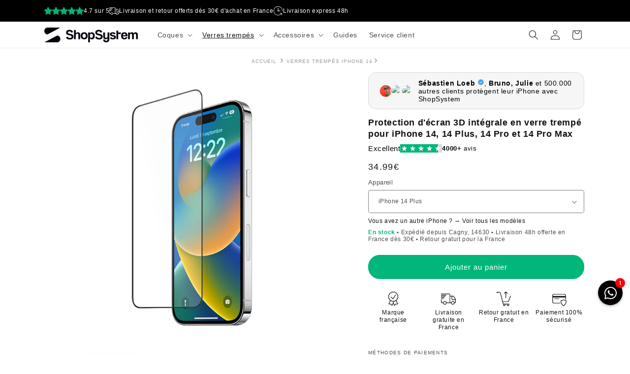

--- FILE ---
content_type: text/javascript
request_url: https://cdn.shopify.com/extensions/019bfeca-c53f-7cac-923b-539450056c59/section-factory-52/assets/block-space-divide.js
body_size: 225
content:
(()=>{var p=Object.defineProperty;var m=(e,t,s)=>t in e?p(e,t,{enumerable:!0,configurable:!0,writable:!0,value:s}):e[t]=s;var a=(e,t,s)=>m(e,typeof t!="symbol"?t+"":t,s);function o(e){return e.split("-").map((t,s)=>s===0?t:t.charAt(0).toUpperCase()+t.slice(1)).join("")}var n,u=(n=class extends HTMLElement{constructor(){super();let e=this.querySelector("template");this.attachShadow({mode:"open"}),e?this.shadowRoot.innerHTML=`<div class="body">${e.innerHTML}</div>`:this.shadowRoot.innerHTML='<div class="body"></div>',this.setupSettings(),this.initialize()}setupSettings(){this.settings=this.dataset.settings?JSON.parse(this.dataset.settings):{}}setupStyle(e){let t=document.createElement("style");t.textContent=e,this.shadowRoot.prepend(t)}connectedCallback(){this._setupFontFamily(),this.connect()}disconnectedCallback(){this.disconnect()}attributeChangedCallback(e,t,s){let i=`${o(e)}AttributeChanged`;this[i]&&this[i](t,s)}initialize(){}connect(){}disconnect(){}_setupFontFamily(){try{this.shadowRoot.querySelector(".body").style.fontFamily=getComputedStyle(this).fontFamily}catch(e){console.error("Error setting font family:",e)}}},a(n,"observedAttributes",[]),n),c=u;var h=`.space-divide-container{display:flex;align-items:center;justify-content:center;background-color:var(--background-color, transparent);height:var(--container-height, 0px);width:100%}.divider-line{display:var(--line-display, none);width:var(--line-width, 100%);border-top-width:var(--line-thickness, 1px);border-top-style:var(--line-style, solid);border-top-color:var(--line-color, #000000);border-radius:var(--line-roundness, 0px);height:0}
`;var l=class extends c{initialize(){this.setupStyle(h)}connect(){this.setupCSSVariables()}setupCSSVariables(){let t=this.shadowRoot.querySelector(".body"),s=this.settings.height||0;this.style.display="block";let i="0px";if(s>=0)i=`${s}px`,this.style.marginTop="",this.style.marginBottom="";else{i="0px";let r=s/2;this.style.marginTop=`${r}px`,this.style.marginBottom=`${r}px`}let d=`--container-height:${i};--background-color:${this.settings.background_color||"transparent"};--line-display:${this.settings.show_line?"block":"none"};--line-style:${this.settings.line_style||"solid"};--line-width:${this.settings.line_width||100}%;--line-thickness:${this.settings.line_thickness||1}px;--line-roundness:${this.settings.line_roundness||0}px;--line-color:${this.settings.line_color||"#E0E0E0"};`;t&&(t.style.cssText+=d)}};customElements.define("section-store--space-divide-block",l);})();


--- FILE ---
content_type: text/javascript; charset=utf-8
request_url: https://shop.appsystem.fr/products/verre-trempe-3d-iphone-14.js
body_size: 533
content:
{"id":7746610036977,"title":"Protection d'écran 3D intégrale en verre trempé pour iPhone 14, 14 Plus, 14 Pro et 14 Pro Max","handle":"verre-trempe-3d-iphone-14","description":"\u003cp\u003eNotre protection d'écran 3D intégrale en verre trempé est discrète et minimaliste. Elle protège l'écran de votre iPhone 14, 14 Plus, 14 Pro et 14 Pro Max de manière optimale sans dénaturer son apparence.\u003c\/p\u003e\n\u003cul\u003e\n\u003cli\u003eVerre ultra résistant, indice de dureté 9H\u003c\/li\u003e\n\u003cli\u003eVerre d'origine japonaise\u003c\/li\u003e\n\u003cli\u003eBords noirs et arrondis, effet invisible\u003c\/li\u003e\n\u003cli\u003eFinesse avec 0,33mm d'épaisseur\u003c\/li\u003e\n\u003cli\u003e99% de transparence\u003c\/li\u003e\n\u003cli\u003eFinition ultra précise\u003c\/li\u003e\n\u003cli\u003eCompatible Haptic Touch\u003c\/li\u003e\n\u003c\/ul\u003e","published_at":"2022-09-27T20:17:26+02:00","created_at":"2022-07-13T20:19:11+02:00","vendor":"ShopSystem","type":"Protection d'écran","tags":["14plus","14pro","14promax","iPhone 14"],"price":3499,"price_min":3499,"price_max":3499,"available":true,"price_varies":false,"compare_at_price":null,"compare_at_price_min":0,"compare_at_price_max":0,"compare_at_price_varies":false,"variants":[{"id":43037179379953,"title":"iPhone 14","option1":"iPhone 14","option2":null,"option3":null,"sku":"PE3D-14","requires_shipping":true,"taxable":true,"featured_image":null,"available":false,"name":"Protection d'écran 3D intégrale en verre trempé pour iPhone 14, 14 Plus, 14 Pro et 14 Pro Max - iPhone 14","public_title":"iPhone 14","options":["iPhone 14"],"price":3499,"weight":67,"compare_at_price":null,"inventory_quantity":0,"inventory_management":"shopify","inventory_policy":"deny","barcode":"8436601763587","requires_selling_plan":false,"selling_plan_allocations":[]},{"id":43037179412721,"title":"iPhone 14 Plus","option1":"iPhone 14 Plus","option2":null,"option3":null,"sku":"PE3D-14PLUS","requires_shipping":true,"taxable":true,"featured_image":null,"available":true,"name":"Protection d'écran 3D intégrale en verre trempé pour iPhone 14, 14 Plus, 14 Pro et 14 Pro Max - iPhone 14 Plus","public_title":"iPhone 14 Plus","options":["iPhone 14 Plus"],"price":3499,"weight":67,"compare_at_price":null,"inventory_quantity":50,"inventory_management":"shopify","inventory_policy":"deny","barcode":"8436601763594","requires_selling_plan":false,"selling_plan_allocations":[]},{"id":43037179445489,"title":"iPhone 14 Pro","option1":"iPhone 14 Pro","option2":null,"option3":null,"sku":"PE3D-14PRO","requires_shipping":true,"taxable":true,"featured_image":null,"available":false,"name":"Protection d'écran 3D intégrale en verre trempé pour iPhone 14, 14 Plus, 14 Pro et 14 Pro Max - iPhone 14 Pro","public_title":"iPhone 14 Pro","options":["iPhone 14 Pro"],"price":3499,"weight":67,"compare_at_price":null,"inventory_quantity":0,"inventory_management":"shopify","inventory_policy":"deny","barcode":"8436601763600","requires_selling_plan":false,"selling_plan_allocations":[]},{"id":43037179478257,"title":"iPhone 14 Pro Max","option1":"iPhone 14 Pro Max","option2":null,"option3":null,"sku":"PE3D-14PROMAX","requires_shipping":true,"taxable":true,"featured_image":null,"available":false,"name":"Protection d'écran 3D intégrale en verre trempé pour iPhone 14, 14 Plus, 14 Pro et 14 Pro Max - iPhone 14 Pro Max","public_title":"iPhone 14 Pro Max","options":["iPhone 14 Pro Max"],"price":3499,"weight":67,"compare_at_price":null,"inventory_quantity":0,"inventory_management":"shopify","inventory_policy":"deny","barcode":"8436601763617","requires_selling_plan":false,"selling_plan_allocations":[]}],"images":["\/\/cdn.shopify.com\/s\/files\/1\/0361\/5701\/products\/verre-trempe-iphone-14_01.jpg?v=1663597375","\/\/cdn.shopify.com\/s\/files\/1\/0361\/5701\/products\/verre-trempe-iphone-14_02.jpg?v=1663597375"],"featured_image":"\/\/cdn.shopify.com\/s\/files\/1\/0361\/5701\/products\/verre-trempe-iphone-14_01.jpg?v=1663597375","options":[{"name":"Appareil","position":1,"values":["iPhone 14","iPhone 14 Plus","iPhone 14 Pro","iPhone 14 Pro Max"]}],"url":"\/products\/verre-trempe-3d-iphone-14","media":[{"alt":"Protection d'écran en verre trempé 3D intégrale pour iPhone 14, 14 Plus, 14 Pro, 14 Pro Max","id":30471835156721,"position":1,"preview_image":{"aspect_ratio":1.0,"height":1000,"width":1000,"src":"https:\/\/cdn.shopify.com\/s\/files\/1\/0361\/5701\/products\/verre-trempe-iphone-14_01.jpg?v=1663597375"},"aspect_ratio":1.0,"height":1000,"media_type":"image","src":"https:\/\/cdn.shopify.com\/s\/files\/1\/0361\/5701\/products\/verre-trempe-iphone-14_01.jpg?v=1663597375","width":1000},{"alt":"Meilleure protection d'écran en verre trempé 3D intégrale pour iPhone 14, 14 Plus, 14 Pro, 14 Pro Max","id":30471835189489,"position":2,"preview_image":{"aspect_ratio":1.0,"height":1000,"width":1000,"src":"https:\/\/cdn.shopify.com\/s\/files\/1\/0361\/5701\/products\/verre-trempe-iphone-14_02.jpg?v=1663597375"},"aspect_ratio":1.0,"height":1000,"media_type":"image","src":"https:\/\/cdn.shopify.com\/s\/files\/1\/0361\/5701\/products\/verre-trempe-iphone-14_02.jpg?v=1663597375","width":1000}],"requires_selling_plan":false,"selling_plan_groups":[]}

--- FILE ---
content_type: text/javascript
request_url: https://shop.appsystem.fr/cdn/shop/t/66/assets/lazy-youtube-embed.js?v=95136583547439892121733257698
body_size: -19
content:
class LazyYoutubeEmbed{constructor(){let loadThumb=(entries,observer2)=>{let node=entries[0].target;if(!node.getAttribute("loaded")){let split=entries[0].target.getAttribute("href").split("/"),ytId=split[split.length-1],thumbNode=document.createElement("img"),playImg=document.createElement("div");playImg.innerHTML='<svg height="100%" version="1.1" viewBox="0 0 68 48" width="100%"><path class="ytp-large-play-button-bg" d="M66.52,7.74c-0.78-2.93-2.49-5.41-5.42-6.19C55.79,.13,34,0,34,0S12.21,.13,6.9,1.55 C3.97,2.33,2.27,4.81,1.48,7.74C0.06,13.05,0,24,0,24s0.06,10.95,1.48,16.26c0.78,2.93,2.49,5.41,5.42,6.19 C12.21,47.87,34,48,34,48s21.79-0.13,27.1-1.55c2.93-0.78,4.64-3.26,5.42-6.19C67.94,34.95,68,24,68,24S67.94,13.05,66.52,7.74z" fill="#FF0000"></path><path d="M 45,24 27,14 27,34" fill="#fff"></path></svg>',playImg.setAttribute("class","ytlight__play"),node.appendChild(playImg),node.setAttribute("loaded",!0)}},options={root:null,rootMargin:"0px",threshold:.5},observer=new IntersectionObserver(loadThumb,options);const v=document.getElementsByClassName("lazy-youtube-embed");for(let n=0,len=v.length;n<len;n++){let split=v[n].getAttribute("href").split("/");if(split.length>0){observer.observe(v[n]);let ytId=split[split.length-1];v[n].addEventListener("click",function(evt){evt.preventDefault();let embed=document.createElement("iframe");embed.setAttribute("src",`https://www.youtube.com/embed/${ytId}?autoplay=1&fs=1&rel=0`),embed.setAttribute("frameborder","0"),embed.setAttribute("allow","accelerometer; autoplay; encrypted-media; gyroscope; picture-in-picture;fullscreen"),embed.setAttribute("width",this.offsetWidth),embed.setAttribute("height",this.offsetHeight),this.innerHTML="",this.appendChild(embed)},!1)}}}return}new LazyYoutubeEmbed;
//# sourceMappingURL=/cdn/shop/t/66/assets/lazy-youtube-embed.js.map?v=95136583547439892121733257698


--- FILE ---
content_type: text/javascript; charset=utf-8
request_url: https://shop.appsystem.fr/collections/verres-trempes-iphone-14/products/verre-trempe-3d-iphone-14.js
body_size: 768
content:
{"id":7746610036977,"title":"Protection d'écran 3D intégrale en verre trempé pour iPhone 14, 14 Plus, 14 Pro et 14 Pro Max","handle":"verre-trempe-3d-iphone-14","description":"\u003cp\u003eNotre protection d'écran 3D intégrale en verre trempé est discrète et minimaliste. Elle protège l'écran de votre iPhone 14, 14 Plus, 14 Pro et 14 Pro Max de manière optimale sans dénaturer son apparence.\u003c\/p\u003e\n\u003cul\u003e\n\u003cli\u003eVerre ultra résistant, indice de dureté 9H\u003c\/li\u003e\n\u003cli\u003eVerre d'origine japonaise\u003c\/li\u003e\n\u003cli\u003eBords noirs et arrondis, effet invisible\u003c\/li\u003e\n\u003cli\u003eFinesse avec 0,33mm d'épaisseur\u003c\/li\u003e\n\u003cli\u003e99% de transparence\u003c\/li\u003e\n\u003cli\u003eFinition ultra précise\u003c\/li\u003e\n\u003cli\u003eCompatible Haptic Touch\u003c\/li\u003e\n\u003c\/ul\u003e","published_at":"2022-09-27T20:17:26+02:00","created_at":"2022-07-13T20:19:11+02:00","vendor":"ShopSystem","type":"Protection d'écran","tags":["14plus","14pro","14promax","iPhone 14"],"price":3499,"price_min":3499,"price_max":3499,"available":true,"price_varies":false,"compare_at_price":null,"compare_at_price_min":0,"compare_at_price_max":0,"compare_at_price_varies":false,"variants":[{"id":43037179379953,"title":"iPhone 14","option1":"iPhone 14","option2":null,"option3":null,"sku":"PE3D-14","requires_shipping":true,"taxable":true,"featured_image":null,"available":false,"name":"Protection d'écran 3D intégrale en verre trempé pour iPhone 14, 14 Plus, 14 Pro et 14 Pro Max - iPhone 14","public_title":"iPhone 14","options":["iPhone 14"],"price":3499,"weight":67,"compare_at_price":null,"inventory_quantity":0,"inventory_management":"shopify","inventory_policy":"deny","barcode":"8436601763587","requires_selling_plan":false,"selling_plan_allocations":[]},{"id":43037179412721,"title":"iPhone 14 Plus","option1":"iPhone 14 Plus","option2":null,"option3":null,"sku":"PE3D-14PLUS","requires_shipping":true,"taxable":true,"featured_image":null,"available":true,"name":"Protection d'écran 3D intégrale en verre trempé pour iPhone 14, 14 Plus, 14 Pro et 14 Pro Max - iPhone 14 Plus","public_title":"iPhone 14 Plus","options":["iPhone 14 Plus"],"price":3499,"weight":67,"compare_at_price":null,"inventory_quantity":50,"inventory_management":"shopify","inventory_policy":"deny","barcode":"8436601763594","requires_selling_plan":false,"selling_plan_allocations":[]},{"id":43037179445489,"title":"iPhone 14 Pro","option1":"iPhone 14 Pro","option2":null,"option3":null,"sku":"PE3D-14PRO","requires_shipping":true,"taxable":true,"featured_image":null,"available":false,"name":"Protection d'écran 3D intégrale en verre trempé pour iPhone 14, 14 Plus, 14 Pro et 14 Pro Max - iPhone 14 Pro","public_title":"iPhone 14 Pro","options":["iPhone 14 Pro"],"price":3499,"weight":67,"compare_at_price":null,"inventory_quantity":0,"inventory_management":"shopify","inventory_policy":"deny","barcode":"8436601763600","requires_selling_plan":false,"selling_plan_allocations":[]},{"id":43037179478257,"title":"iPhone 14 Pro Max","option1":"iPhone 14 Pro Max","option2":null,"option3":null,"sku":"PE3D-14PROMAX","requires_shipping":true,"taxable":true,"featured_image":null,"available":false,"name":"Protection d'écran 3D intégrale en verre trempé pour iPhone 14, 14 Plus, 14 Pro et 14 Pro Max - iPhone 14 Pro Max","public_title":"iPhone 14 Pro Max","options":["iPhone 14 Pro Max"],"price":3499,"weight":67,"compare_at_price":null,"inventory_quantity":0,"inventory_management":"shopify","inventory_policy":"deny","barcode":"8436601763617","requires_selling_plan":false,"selling_plan_allocations":[]}],"images":["\/\/cdn.shopify.com\/s\/files\/1\/0361\/5701\/products\/verre-trempe-iphone-14_01.jpg?v=1663597375","\/\/cdn.shopify.com\/s\/files\/1\/0361\/5701\/products\/verre-trempe-iphone-14_02.jpg?v=1663597375"],"featured_image":"\/\/cdn.shopify.com\/s\/files\/1\/0361\/5701\/products\/verre-trempe-iphone-14_01.jpg?v=1663597375","options":[{"name":"Appareil","position":1,"values":["iPhone 14","iPhone 14 Plus","iPhone 14 Pro","iPhone 14 Pro Max"]}],"url":"\/products\/verre-trempe-3d-iphone-14","media":[{"alt":"Protection d'écran en verre trempé 3D intégrale pour iPhone 14, 14 Plus, 14 Pro, 14 Pro Max","id":30471835156721,"position":1,"preview_image":{"aspect_ratio":1.0,"height":1000,"width":1000,"src":"https:\/\/cdn.shopify.com\/s\/files\/1\/0361\/5701\/products\/verre-trempe-iphone-14_01.jpg?v=1663597375"},"aspect_ratio":1.0,"height":1000,"media_type":"image","src":"https:\/\/cdn.shopify.com\/s\/files\/1\/0361\/5701\/products\/verre-trempe-iphone-14_01.jpg?v=1663597375","width":1000},{"alt":"Meilleure protection d'écran en verre trempé 3D intégrale pour iPhone 14, 14 Plus, 14 Pro, 14 Pro Max","id":30471835189489,"position":2,"preview_image":{"aspect_ratio":1.0,"height":1000,"width":1000,"src":"https:\/\/cdn.shopify.com\/s\/files\/1\/0361\/5701\/products\/verre-trempe-iphone-14_02.jpg?v=1663597375"},"aspect_ratio":1.0,"height":1000,"media_type":"image","src":"https:\/\/cdn.shopify.com\/s\/files\/1\/0361\/5701\/products\/verre-trempe-iphone-14_02.jpg?v=1663597375","width":1000}],"requires_selling_plan":false,"selling_plan_groups":[]}